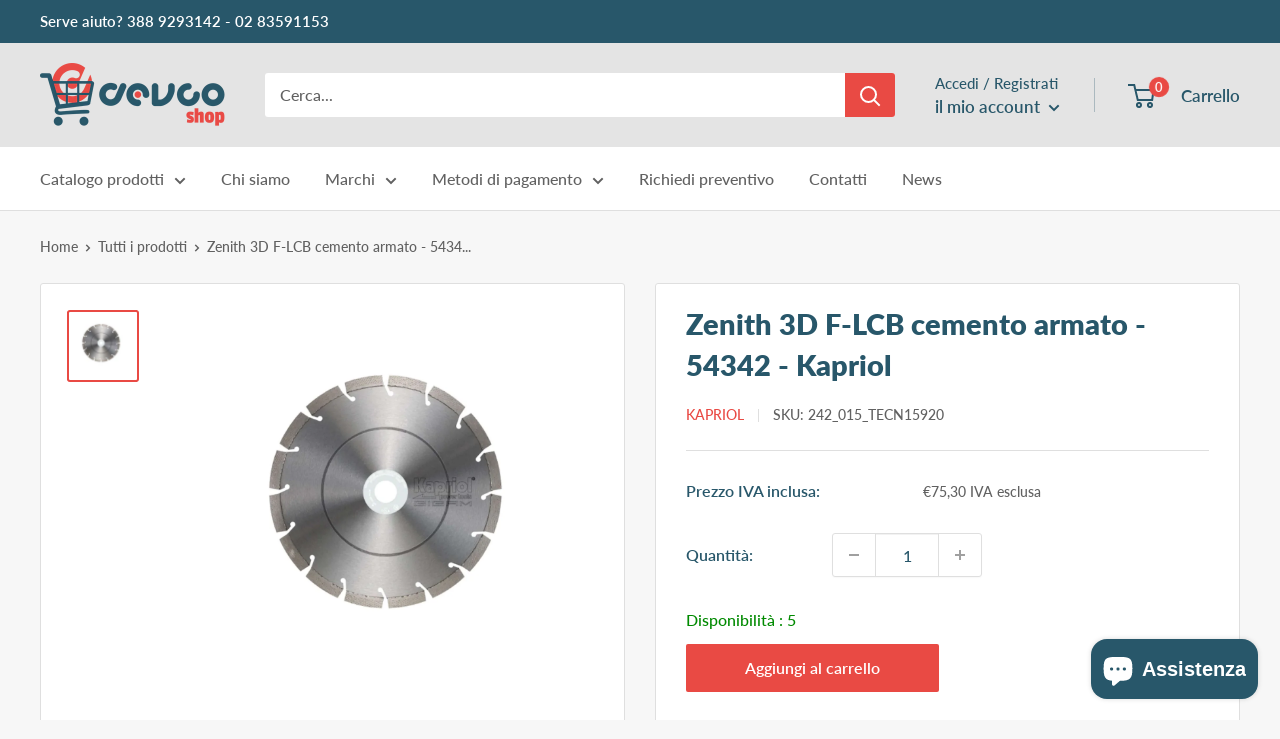

--- FILE ---
content_type: text/css
request_url: https://devcoshop.it/cdn/shop/t/2/assets/bss-custom.css?v=167051085451798162371762249999
body_size: -625
content:
.bss-discount-badge {
  background: red;
  color: white;
  padding: 3px 5px;
  position: absolute;
  font-size: 13px;
}

--- FILE ---
content_type: image/svg+xml
request_url: https://widget.feedaty.com/3.0.0/public/2021/carosello-2/images/svg/stars/full_bluestars/4.5.svg
body_size: 592
content:
<svg xmlns="http://www.w3.org/2000/svg" xmlns:xlink="http://www.w3.org/1999/xlink" viewBox="0 0 175 34" xmlns:v="https://vecta.io/nano"><path d="M1 3a2 2 0 0 1 2-2h29a2 2 0 0 1 2 2v29a2 2 0 0 1-2 2H3a2 2 0 0 1-2-2V3zm35 0a2 2 0 0 1 2-2h29a2 2 0 0 1 2 2v29a2 2 0 0 1-2 2H38a2 2 0 0 1-2-2V3zm35 0a2 2 0 0 1 2-2h29a2 2 0 0 1 2 2v29a2 2 0 0 1-2 2H73a2 2 0 0 1-2-2V3zm36 0a2 2 0 0 1 2-2h29a2 2 0 0 1 2 2v29a2 2 0 0 1-2 2h-29a2 2 0 0 1-2-2V3zm35 0a2 2 0 0 1 2-2h29a2 2 0 0 1 2 2v29a2 2 0 0 1-2 2h-29a2 2 0 0 1-2-2V3z" fill="transparent"/><path d="M0 2a2 2 0 0 1 2-2h29a2 2 0 0 1 2 2v29a2 2 0 0 1-2 2H2a2 2 0 0 1-2-2V2zm35 0a2 2 0 0 1 2-2h29a2 2 0 0 1 2 2v29a2 2 0 0 1-2 2H37a2 2 0 0 1-2-2V2zm35 0a2 2 0 0 1 2-2h29a2 2 0 0 1 2 2v29a2 2 0 0 1-2 2H72a2 2 0 0 1-2-2V2zm36 0a2 2 0 0 1 2-2h29a2 2 0 0 1 2 2v29a2 2 0 0 1-2 2h-29a2 2 0 0 1-2-2V2zm35 0a2 2 0 0 1 2-2h29a2 2 0 0 1 2 2v29a2 2 0 0 1-2 2h-29a2 2 0 0 1-2-2V2z" fill="#1D3653"/><g fill="#ffffff"><use xlink:href="#B"/><use xlink:href="#C"/><use xlink:href="#C" x="35"/><use xlink:href="#D"/><use xlink:href="#D" x="35"/></g><g fill="#F4C15C"><use xlink:href="#B"/><use xlink:href="#C"/><use xlink:href="#C" x="35"/><use xlink:href="#D"/><path d="M158 4a.94.94 0 0 0-.861.569l-2.899 6.362c-.139.305-.416.516-.736.56l-6.674.921c-.515.071-.83.527-.83.996h0a1 1 0 0 0 .298.718l4.882 4.853a1.03 1.03 0 0 1 .282.906l-1.226 6.931c-.146.826.688 1.46 1.393 1.06l5.916-3.363a.92.92 0 0 1 .455-.121V4z"/><path d="M146 13.408c0-.469.315-.925.83-.996l6.674-.921c.32-.044.597-.255.736-.56l.76-1.667V25.96l-3.371 1.916c-.705.401-1.539-.234-1.393-1.06l1.226-6.931a1.03 1.03 0 0 0-.282-.906l-4.882-4.853a1 1 0 0 1-.298-.718h0z"/><path d="M146 13.408c0-.469.315-.925.83-.996l5.17-.714v15.967l-.371.211c-.705.401-1.539-.234-1.393-1.06l1.226-6.931a1.03 1.03 0 0 0-.282-.906l-4.882-4.853a1 1 0 0 1-.298-.718h0z"/><path d="M146 13.408c0-.469.315-.925.83-.996l3.17-.437v5.832l-3.702-3.68a1 1 0 0 1-.298-.718h0z"/><path d="M146 13.408c0-.469.315-.925.83-.996l1.17-.161v3.567l-1.702-1.692a1 1 0 0 1-.298-.718h0z"/></g><defs ><path id="B" d="M15.139 4.569c.345-.758 1.376-.758 1.721 0l2.899 6.362c.139.305.416.516.736.56l6.674.921c.795.11 1.114 1.136.532 1.714l-4.882 4.853a1.03 1.03 0 0 0-.281.906l1.226 6.931c.146.826-.688 1.46-1.393 1.06l-5.916-3.363c-.284-.161-.626-.161-.91 0l-5.916 3.363c-.705.401-1.539-.234-1.393-1.06l1.226-6.931a1.03 1.03 0 0 0-.281-.906l-4.882-4.853c-.582-.578-.263-1.605.532-1.714l6.674-.921c.32-.044.597-.255.736-.56l2.899-6.362z"/><path id="C" d="M51.139 4.569c.346-.758 1.376-.758 1.721 0l2.899 6.362c.139.305.416.516.736.56l6.674.921c.795.11 1.114 1.136.532 1.714l-4.882 4.853a1.03 1.03 0 0 0-.281.906l1.226 6.931c.146.826-.688 1.46-1.393 1.06l-5.916-3.363c-.284-.161-.626-.161-.91 0l-5.916 3.363c-.705.401-1.539-.234-1.393-1.06l1.226-6.931a1.03 1.03 0 0 0-.281-.906l-4.882-4.853c-.582-.578-.263-1.605.532-1.714l6.674-.921c.32-.044.597-.255.736-.56l2.899-6.362z"/><path id="D" d="M122.14 4.569c.346-.758 1.376-.758 1.722 0l2.899 6.362c.139.305.416.516.736.56l6.674.921c.795.11 1.114 1.136.532 1.714l-4.882 4.853a1.03 1.03 0 0 0-.282.906l1.226 6.931c.146.826-.688 1.46-1.393 1.06l-5.916-3.363c-.284-.161-.626-.161-.91 0l-5.916 3.363c-.705.401-1.539-.234-1.393-1.06l1.226-6.931a1.03 1.03 0 0 0-.282-.906l-4.882-4.853c-.582-.578-.263-1.605.532-1.714l6.674-.921c.32-.044.597-.255.736-.56l2.899-6.362z"/></defs></svg>

--- FILE ---
content_type: text/javascript
request_url: https://cdn.shopify.com/extensions/019bb104-c41e-7f92-9d03-4a0737e107e9/version_0333e5d7-2026-01-12_14h03m/assets/bss-b2b-chunk-dc.js
body_size: 4337
content:
(()=>{"use strict";var e={201(e,t){Object.defineProperty(t,"__esModule",{value:!0});class i{DcUtilsConcrete;static customerAppliedRules;static dcTranslations;constructor(e){if(!e)throw new Error("Init DcUtils with no DcUtilsConcrete");this.DcUtilsConcrete=e,i.dcTranslations=BSS_B2B.dc.dcTranslations}get listDcRule(){return this.DcUtilsConcrete.listDcRule}set listDcRule(e){this.DcUtilsConcrete.listDcRule=e}getCustomerAppliedRules(){return this.DcUtilsConcrete.getCustomerAppliedRules()}checkProduct(e,t){return this.DcUtilsConcrete.checkProduct(e,t)}validateDcItems(e,t){return this.DcUtilsConcrete.validateDcItems(e,t)}calculateDcPrice(e){return this.DcUtilsConcrete.calculateDcPrice(e)}removeDcPriceList(){return this.DcUtilsConcrete.removeDcPriceList()}getPriceHtml(e){return this.DcUtilsConcrete.getPriceHtml(e)}getAppliedItems(e){return this.DcUtilsConcrete.getAppliedItems(e)}preValidateDc(e){return this.DcUtilsConcrete.preValidateDc(e)}generateDcElementHTML(){return this.DcUtilsConcrete.generateDcElementHTML()}}t.default=i},3856(e,t,i){Object.defineProperty(t,"__esModule",{value:!0});const n=i(8802),s=i(201);class r extends s.default{dcElements;appliedRule;firstApplyDc;constructor(e){super(e),r.customerAppliedRules=this.getCustomerAppliedRules()}init(){this.redirectDcShareLink()||(this.loadDcElements(),this.dcElements&&(this.mountHandleEvent(),this.initDcShareLink()))}redirectDcShareLink(){const{OOptionType:e}=BSS_B2B.enum,t=window.location.pathname.replace("/","");if(!t||!r.customerAppliedRules.length)return;const i=r.customerAppliedRules.find(i=>i.share_link===t&&i.share_link_status===e.ENABLE);if(!i)return;let n=`${window.location.origin}/cart`;return i.redirect_link&&(n=i.redirect_link,n.includes("http")&&n.includes("https")||(i.redirect_link.startsWith("/")||(n="/"+n),n="https:/"+n)),window.localStorage.setItem("dc_share_link",i.share_link),window.location.replace(n),!0}async initDcShareLink(){const{OOptionType:e}=BSS_B2B.enum,t=r.customerAppliedRules,i=window.localStorage.getItem("dc_share_link");if(!i||!t.length)return;const n=t.find(t=>t.share_link===i&&t.share_link_status===e.ENABLE);if(!n)return;window.localStorage.removeItem("dc_share_link");const s=`${bssB2bApiServer}/dc/rules/rule?domain=${window.Shopify.shop}&shareLink=${i}`,o=await requestFetch(s,{method:"GET"}),{success:c,rule:a}=o||{},d=r.customerAppliedRules.find(e=>e.id===a?.id);c&&d?(this.dcElements.input.value=a.discount_code,this.appliedRule=a,this.firstApplyDc=!0,this.initPriceList()):this.dcElements.message.innerHTML=`<span style="color: red;">${r.dcTranslations.message_error_discount_code}</span>`}async loadDcElements(){const e=document.querySelectorAll(".bss-b2b-discount-code-wrapper");if(e.length)for(const t of e){if(!r.customerAppliedRules.length)return void t?.remove();if(!t.innerHTML){const{htmlContent:e,defaultStyles:i}=this.generateDcElementHTML();if(t.innerHTML=e,!document.querySelector("#bss-discount-code-style")){const e=document.createElement("style");e.id="bss-discount-code-style",e.type="text/css",e.innerHTML=i,document.head.appendChild(e)}}const e=t.querySelector("#bss-b2b-discount-code-input"),i=t.querySelector("#bss-b2b-discount-code-message"),n=t.querySelector("#bss-b2b-discount-code-submit"),s=t.querySelector(".bss-b2b-translation-dc-form_header_text"),o=t.querySelector("#bss-b2b-discount-code-applied-wrapper");e&&n&&i&&s&&o&&(n.innerHTML=r.dcTranslations.button_apply,n.addEventListener("click",this.handleSubmitCode.bind(this)),s.innerText=r.dcTranslations.form_header_text,t.addCss({display:"inline-grid"}),this.dcElements={wrapper:t,input:e,button:n,message:i,codes:o})}const t=window.localStorage.getItem("dc_share_link");!this.dcElements&&t&&window.localStorage.removeItem("dc_share_link")}async handleSubmitCode(){const{input:e,button:t,message:i}=this.dcElements,n=e.value.trim();if(!n)return void(i.innerHTML=`<span style="color: red;">${r.dcTranslations.message_discount_code_null}</span>`);if(this.appliedRule){const{case_sensitive:e,discount_code:t}=this.appliedRule;if(e?t===n:t.toLowerCase()===n.toLowerCase())return void(this.dcElements.message.innerHTML=r.dcTranslations.message_success_discount_code)}t.setAttribute("disabled","disabled"),t.classList.add("loading");let s=`${bssB2bApiServer}/dc/rules/rule?domain=${window.Shopify.shop}&code=${n}`;if(BSS_B2B?.shopData?.customer?.id){const e=BSS_B2B.shopData.customer.id;s=`${bssB2bApiServer}/dc/rules/rule?domain=${window.Shopify.shop}&code=${n}&customerId=${e}`}const o=await requestFetch(s,{method:"GET"}),{success:c,rule:a}=o||{},d=r.customerAppliedRules.find(e=>e.id===a?.id),l=this.preValidateDc(a);t.removeAttribute("disabled"),t.classList.remove("loading"),c&&d&&l.isValid&&0!==a?.remains?this.appliedRule?.id!==a.id&&(this.appliedRule=a,this.firstApplyDc=!0,this.initPriceList()):i.innerHTML=0===a?.remains?'<span style="color: red;">Discount code applied failed. Code limit reached</span>':l.message||`<span style="color: red;">${r.dcTranslations.message_error_discount_code}</span>`}showDcMessage(e){const t=this.appliedRule.discount_type,i=this.appliedRule.type,s=this.appliedRule.discount_code,o=parseFloat(this.appliedRule.discount_value),c=Number(window.Shopify?.currency?.rate)??1;if(e){let e="";t===n.OApplyType.SHIPPING?e=`${s} (Freeshipping)`:i===n.ODiscountType.PERCENTAGE?e=`${s} (-${o}%)`:i===n.ODiscountType.FIXED&&(e=`${s} (-${BSS_B2B.formatMoney(100*o*c)})`);const{message_success_discount_code:a,amount_discount_code_remaining:d}=r.dcTranslations;this.dcElements.message.innerHTML=a;const l=this.appliedRule.show_remaining_dc,p=this.appliedRule.remains;l&&p&&(this.dcElements.message.innerHTML=`\n                    <div>${a}</div>\n                    <div>${d.replace("{{number}}",String(p))}</div>\n                `),this.dcElements.message.addCss({color:"green"}),this.dcElements.codes.innerHTML=`\n                <div id="bss-b2b-discount-code-applied">\n                    <span>${e}</span>\n                    <div id="bss-b2b-clear-discount-code">&#x2716;</div>\n                </div>`}else{const{text_warning_quantity_discount_code:e,text_warning_amount_discount_code:t}=r.dcTranslations,i=BSS_B2B.storage.cartStorage.getAllItem(),o=this.appliedRule.minimum_purchase_type,a=this.appliedRule.minimum_purchase_value,d=e.replace("{{discount_code}}",s),l=t.replace("{{discount_code}}",s),p=r.dcTranslations.warning_products_discount_code,u=[...new Set(i.map(e=>e.appliedDC?e.product_title:"").filter(e=>e))],h=o===n.OMinimumType.QUANTITY?`${d}: ${a} ${p}`:`${l}: ${BSS_B2B.formatMoney(100*a*c)}`;this.dcElements.message.innerHTML=`<p>${h}</p><ul>${u.map(e=>`<li>${e}</li>`).join("")}</ul>`,this.dcElements.message.addCss({color:"red"}),this.dcElements.codes.innerHTML="",this.removeDcPriceList(),this.appliedRule=null}}initPriceList(){this.removeDcPriceList();const{discount_value:e,discount_type:t}=this.appliedRule;if(!parseFloat(e)&&t!==n.OApplyType.SHIPPING)return;const{DC_KEY:i}=BSS_B2B.enum,s=this.getAppliedItems(this.appliedRule);if(s.forEach(e=>{e.appliedDC||(e.appliedDC=this.appliedRule,e.bssB2BPriceBeforeDC=BSS_B2B.utils.getInitialPrice(e,i)??e.original_price,BSS_B2B.storage.cartStorage.set(e.key,e))}),!s.length&&t===n.OApplyType.PRODUCT)return this.appliedRule&&(this.removeDcPriceList(),BSS_B2B.observer.cartSubject.notifyObserver("CartMutate","CartPriceMutate")),this.dcElements.message.innerHTML=`<span style="color: red;">${r.dcTranslations.message_error_discount_code}</span>`,this.dcElements.codes.innerHTML="",void(this.appliedRule=null);const o=this.validateDcItems(this.appliedRule);this.showDcMessage(o),o?(BSS_B2B.dc.appliedRule=this.appliedRule,this.handleRemoveCode(),this.calculateDcPrice(this.appliedRule),this.firstApplyDc&&(BSS_B2B.observer.cartSubject.notifyObserver("CartMutate","CartPriceMutate"),this.firstApplyDc=!1)):delete BSS_B2B.dc.appliedRule}handleRemoveCode(){const e=this.dcElements.wrapper.querySelector("#bss-b2b-clear-discount-code");e&&e.addEventListener("click",()=>{this.removeDcPriceList(),BSS_B2B.observer.cartSubject.notifyObserver("CartMutate","CartPriceMutate"),this.dcElements.input.value="",this.dcElements.input.removeAttribute("discount-code"),this.dcElements.message.innerHTML="",this.dcElements.codes.innerHTML="",this.appliedRule=null})}handleCartUpdate(){this.loadDcElements(),this.dcElements.input.value=this.appliedRule?.discount_code||"",this.appliedRule&&this.initPriceList()}mountHandleEvent(){const{DC_KEY:e,MODULES_PRIORITY:t}=BSS_B2B.enum;BSS_B2B.observer.cartObserver.takeLatest("CartUpdate",this.handleCartUpdate.bind(this),{priority:t[e]})}showPrice(e){const t=BSS_B2B.storage.cartStorage.get(e);if(!t||!t.appliedDC||t.appliedDC.discount_type===n.OApplyType.SHIPPING||"number"!=typeof t.bssB2BPriceAfterDC)return;const i=BSS_B2B.utils.getOriginalPriceElement(e),s=BSS_B2B.utils.getFinalLinePriceElement(e);let r=t.original_price;t.bssB2BPriceAfterPL&&t.bssB2BPriceAfterPL>t.original_price&&(r=t.bssB2BPriceAfterPL);const o={price:t.bssB2BPriceAfterDC,originalPrice:r,quantity:t.quantity},c=this.getPriceHtml(o);i.forEach(e=>{e.innerHTML=c.originalPriceHTML+c.priceHTML,e.addCss({visibility:"visible"})}),s.forEach(e=>{e.innerHTML=c.originalLinePriceHTML+c.linePriceHTML,e.addCss({visibility:"visible"})}),BSS_B2B.custom?.executeAction("custom:cart/showPriceDc",{originalPriceElements:i,priceData:c,finalLinePriceElements:s,dcPrices:o},!1),(i.length||s.length)&&(BSS_B2B.isModifiedPrice=!0)}}t.default=r},8802(e,t){Object.defineProperty(t,"__esModule",{value:!0}),t.ODiscountType=t.OApplyType=t.OMinimumType=void 0,t.OMinimumType={NONE:0,AMOUNT:1,QUANTITY:2},t.OApplyType={PRODUCT:0,ORDER:1,SHIPPING:2},t.ODiscountType={FIXED:0,PERCENTAGE:1}},8851(e,t,i){Object.defineProperty(t,"__esModule",{value:!0}),t.DcCore=void 0;const n=i(3856),s=i(9834);t.DcCore=class{common;cart;constructor(){this.init()}init(){const e=new s.default;this.common=e,this.cart=new n.default(e),this.cart.init()}}},9834(e,t,i){Object.defineProperty(t,"__esModule",{value:!0});const n=i(8802);t.default=class{dcRules;constructor(){this.dcRules=BSS_B2B?.dc?.dcRules||[]}get listDcRule(){return this.dcRules}set listDcRule(e){this.dcRules=e}checkProduct(e,t){return BSS_B2B.utils.checkProduct(e,t)}getCustomerAppliedRules(){const{checkCustomer:e,checkExcludeCustomer:t,checkDateAndTime:i}=BSS_B2B.utils;return this.dcRules.filter(n=>e(n)&&!t(n)&&i(n))}validateDcItems(e,t){const{minimum_purchase_type:i,minimum_purchase_value:s}=e;if(i===n.OMinimumType.NONE)return!0;const r=Number(window.Shopify?.currency?.rate)??1;let o=0,c=0;return(t||BSS_B2B.storage.cartStorage.getAllItem()).forEach(e=>{e.appliedDC&&(o+=e.quantity,c+=e.bssB2BPriceBeforeDC*e.quantity/100)}),!(i===n.OMinimumType.QUANTITY&&s>o||i===n.OMinimumType.AMOUNT&&s*r>c)}calculateDcPrice(e){const{type:t,discount_value:i}=e,s=BSS_B2B.storage.cartStorage.getAllItem(),r=Number(window.Shopify.currency.rate)||1;if(t===n.ODiscountType.PERCENTAGE)s.forEach(e=>{if(!e.appliedDC)return;const t=Number((e.bssB2BPriceBeforeDC*(1-parseFloat(i)/100)).toFixed(2));e.bssB2BPriceAfterDC=t>0?t:0,BSS_B2B.storage.cartStorage.set(e.key,e)});else if(t===n.ODiscountType.FIXED){const e=parseFloat(i)*r*100,t=s.reduce((e,t)=>t.appliedDC?t.bssB2BPriceBeforeDC*t.quantity+e:e,0);s.forEach(i=>{if(!i.appliedDC)return;const n=e/t*i.bssB2BPriceBeforeDC,s=Number((i.bssB2BPriceBeforeDC-n).toFixed(2));i.bssB2BPriceAfterDC=s>0?s:0,BSS_B2B.storage.cartStorage.set(i.key,i)})}}removeDcPriceList(){BSS_B2B.storage.cartStorage.getAllItem().forEach(e=>{delete e.appliedDC,delete e.bssB2BPriceAfterDC,delete e.bssB2BPriceBeforeDC,"dc"===e.bssB2bShowPriceKey&&delete e.bssB2bShowPriceKey,BSS_B2B.storage.cartStorage.set(e.key,e)})}getHTMLString(e,t){return`<span${t?` style="${t}"`:""}>${BSS_B2B.formatMoney(e)}</span>`}getPriceHtml(e){const{price:t,originalPrice:i,quantity:n}=e,{bss_b2b_total_price:s,original_total_price:r}=BSS_B2B.shopData.cart,o="text-decoration: line-through; margin-right: 10px;";return{priceHTML:this.getHTMLString(t),linePriceHTML:this.getHTMLString(t*n),subtotalHTML:this.getHTMLString(s),originalPriceHTML:this.getHTMLString(i,o),originalLinePriceHTML:this.getHTMLString(i*n,o),originalSubtotalHTML:this.getHTMLString(r,o)}}getDcPricing(e){if(e.appliedDC&&"number"==typeof e.bssB2BPriceAfterDC)return{key:e.key,rule_id:e.appliedDC.id,product_id:e.product_id,discount_code_type:e.appliedDC.discount_type,discount_type:e.appliedDC.type,discount_value:e.appliedDC.discount_value,discount_code:e.appliedDC.discount_code,sid:`${e.appliedDC.token}.${btoa(`${e.key}`)}`}}getAppliedItems(e){const t=[],i=BSS_B2B.storage.cartStorage.getAllItem();return e.discount_type!==n.OApplyType.PRODUCT?i:(i.forEach(i=>{const n=BSS_B2B.storage.productStorage.get(i.product_id);if(!n)return;const s=n.variants||[],r=BSS_B2B.storage.variantStorage.get(i.variant_id)||s.find(e=>e.id===i.variant_id);n.currentVariant=r,this.checkProduct(e,n)&&t.push(i)}),t)}preValidateDc(e){const{DC_KEY:t}=BSS_B2B.enum;if(!e)return{isValid:!0,message:""};const{minimum_purchase_type:i,minimum_purchase_value:s,discount_code:r}=e;if(!BSS_B2B.utils.checkDateAndTime(e))return{isValid:!1,message:""};const o=BSS_B2B.storage.cartStorage.getAllItem(),c=structuredClone(o);c.forEach(e=>{delete e.appliedDC,delete e.bssB2BPriceAfterDC,delete e.bssB2BPriceBeforeDC});const a=[];if(c.forEach(i=>{if(e.discount_type===n.OApplyType.PRODUCT){const t=BSS_B2B.storage.productStorage.get(i.product_id);if(!t)return;const n=t.variants||[],s=BSS_B2B.storage.variantStorage.get(i.variant_id)||n.find(e=>e.id===i.variant_id);if(t.currentVariant=s,!this.checkProduct(e,t))return;a.push(i)}i.appliedDC=e,i.bssB2BPriceBeforeDC=BSS_B2B.utils.getInitialPrice(i,t)??i.original_price}),!a.length&&e.discount_type===n.OApplyType.PRODUCT)return{isValid:!1,message:""};if(this.validateDcItems(e,c))return{isValid:!0,message:""};const d=Number(window.Shopify?.currency?.rate)??1,{text_warning_quantity_discount_code:l,text_warning_amount_discount_code:p,warning_products_discount_code:u}=BSS_B2B.dc.dcTranslations,h=l.replace("{{discount_code}}",r),m=p.replace("{{discount_code}}",r),b=[...new Set(c.map(e=>e.appliedDC?e.product_title:"").filter(e=>e))];return{isValid:!1,message:`\n            <div style="color: red;">\n                <p>${i===n.OMinimumType.QUANTITY?`${h}: ${s} ${u}`:`${m}: ${BSS_B2B.formatMoney(100*s*d)}`}</p>\n                <ul>${b.map(e=>`<li>${e}</li>`).join("")}</ul>\n            </div>`}}generateDcElementHTML(){const{form_header_text:e,button_apply:t}=BSS_B2B.dc.dcTranslations,i=BSS_B2B.dc.dcStyles;return{htmlContent:`\n            <p class="bss-b2b-translation-dc-form_header_text">${e}</p>\n            <div style= "display:${i.layout}; gap: 10px">\n                <div id="bss-b2b-discount-code-input-wrapper">\n                    <input type="text" id="bss-b2b-discount-code-input" placeholder="${i.input_placeholder}"/>\n                    <div id="bss-b2b-discount-code-message"></div>\n                    <div id="bss-b2b-discount-code-applied-wrapper"></div>\n                </div>\n                <button id="bss-b2b-discount-code-submit" class="bss-b2b-translation-dc-button_apply">\n                    <span>${t}</span>\n                </button>\n            </div>`,defaultStyles:`\n            .bss-b2b-translation-dc-form_header_text {\n                font-size: ${i.header_font_size}px;\n                font-style: normal;\n                font-family: 'Assistant';\n                font-weight: 600;\n                line-height: 23px;\n                color: ${i.header_color};\n                margin-bottom: 10px;\n            }\n            #bss-b2b-discount-code-submit {\n                margin-top: 0;\n                height: ${i.button_height}px;\n                width: ${i.button_width}px;\n                appearance: none;\n                display: inline-block;\n                text-decoration: none;\n                text-align: center;\n                vertical-align: middle;\n                cursor: pointer;\n                border: 1px solid transparent;\n                border-radius: ${i.button_border_radius}px;\n                padding: 8px 15px;\n                background-color: ${i.button_color};\n                color: ${i.button_text_color};\n                letter-spacing: .08em;\n                white-space: normal;\n                font-size: calc(((var(--font-size-base) - 2) / (var(--font-size-base))) * 1em);\n                position: relative;\n            }\n            #bss-b2b-discount-code-submit.loading span {\n                visibility: hidden;\n            }\n            #bss-b2b-discount-code-submit.loading:after {\n                content: "";\n                display: block;\n                position: absolute;\n                top: 50%;\n                left: 50%;\n                width: 20px;\n                height: 20px;\n                margin: -10px 0 0 -10px;\n                border-radius: 50%;\n                border: 2px solid #fff;\n                border-top-color: #000;\n                animation: spin 0.6s linear infinite;\n            }\n            .bss-b2b-discount-code-wrapper {\n                margin-bottom: 30px;\n                display: none; \n                width: 300px;\n            }\n            #bss-b2b-discount-code-input-wrapper {\n                margin-bottom: 10px\n            }\n            \n            #bss-b2b-discount-code-input-wrapper input#bss-b2b-discount-code-input {\n                min-height: 35px;\n                height: ${i.input_height}px;\n                width: ${i.input_width}px;\n                border: ${i.input_border_width}px ${i.input_border_color} ${i.input_border_style};\n                outline: none;\n                border-radius: ${i.input_border_radius}px;\n                color: #666;\n                padding: 0 15px;\n                background: transparent;\n            }\n            #bss-b2b-clear-discount-code {\n                height: 20px;\n                width: 20px;\n                right: 5px;\n                border-radius: 20px;\n                background: #a5a5a5;\n                color: white;\n                font-weight: bold;\n                text-align: center;\n                cursor: pointer;\n                line-height: 20px;\n                font-size: 11px;\n            }\n            #bss-b2b-clear-discount-code:hover {\n                background: #ccc;\n            }\n            #bss-b2b-discount-code-applied-wrapper {\n                display: flex;\n            }\n            div#bss-b2b-discount-code-applied {\n                border-radius: 4px;\n                background-color: rgba(113,113,113,0.11);\n                color: #717171;\n                font-size: 15px;\n                padding: 5px;\n                overflow: hidden;\n                margin-left: 5px;\n                display: flex;\n                align-items: center;\n                gap: 15px;\n            }\n            #bss-b2b-discount-code-message {\n                margin-top: 5px;\n                margin-left: 5px;\n            }\n\n            @media only screen and (max-width: 600px) {\n                .bss-b2b-discount-code-wrapper {\n                    width: 70%;\n                    margin-left: 15%;\n                    margin-top: 5%;\n                }\n\n            }\n            .bss-modal-warning-dc-wrap {\n                top: 21%;\n                left: 0;\n                width: 100%;\n                height: 100%;\n                display: table;\n                z-index: 199999999;\n                position: fixed;\n                outline: none !important;\n                -webkit-backface-visibility: hidden;\n                pointer-events: none;\n            }\n            .bss-modal-dc {\n                opacity: .5;\n                color: black;\n                background-color: white;\n                max-width: 500px;\n                margin: 18px auto;\n                width: calc(100% - 36px);\n                pointer-events: auto;\n                border: solid white 1px;\n            }\n            .bss-modal-dc.activeDc {\n                opacity: 1;\n                transition: all 0.25s ease-in;\n                border-width: 0px;\n            }\n            .bss-modal-dc-header {\n                padding: 10px;\n                background: #ff9800;\n            }\n            .bss-modal-dc-title{\n                margin-left: 12px;\n                color: #000;\n                font-size: 20px;\n            }\n            .bss-modal-dc button {\n                user-select: none;\n                -webkit-user-select: none;\n                cursor: pointer;\n                float: right;\n                width: unset;\n            }\n            .bss-modal-dc-button-close {\n                font-style: normal;\n                margin-top: -5px;\n                margin-right: -5px;\n                font-size: 35px;\n                font-family: Arial, Baskerville, monospace;\n                overflow: visible;\n                background: transparent;\n                border: 0;\n                -webkit-appearance: none;\n                display: block;\n                outline: none;\n                padding: 0 0 0 10px;\n                box-shadow: none;\n                opacity: .65;\n            }\n            .bss-modal-dc-body {\n                padding: 18px;\n                background: #ffffff;\n                color: #000000;\n            }\n            .bss-dc-list-warning {\n                margin-left: 10px;\n                margin-top: -10px;\n            }\n            .bss-amo-text-warning {\n                list-style: none;\n                position: relative;\n                padding: 3px 0 2px 40px;\n            }`}}}}},t={};function i(n){var s=t[n];if(void 0!==s)return s.exports;var r=t[n]={exports:{}};return e[n](r,r.exports,i),r.exports}(()=>{const e=i(8851);BSS_B2B.dc=BSS_B2B.dc||{code:"dc",status:!1},BSS_B2B.dc.initFunction=async function(){BSS_B2B.dc?.status&&(BSS_B2B.dc.utils=new e.DcCore)}})()})();

--- FILE ---
content_type: text/javascript
request_url: https://widget.feedaty.com/3.0.0/public/2021/carosello-2/js/carousel.mjs
body_size: 744
content:
export const loadWidgetHandler = (widget_id) => {

  	const widget = document.getElementById("fdt_" + widget_id + "_widget_merchant");

  	if(widget != null) {

		// declarations for carousel slide
	  	let carousel = widget.querySelector('.fdt_rev_block');
		let carousel_track = widget.querySelector('.fdt_carousel__track');
		let forwardButton = widget.querySelector('.slide-next');
		let backwardButton = widget.querySelector('.slide-prev');
		let summary = widget.querySelector('.fdt_widget_summary');

		let widgetRect = widget.getBoundingClientRect();
		let carouselRect = carousel.getBoundingClientRect();
		let carouselTrackRect = carousel_track.getBoundingClientRect();
		let summaryRect = summary.getBoundingClientRect();


		let left_offset_width = carouselRect.left - widgetRect.left;

		// Carousel slide events
		carousel_track.addEventListener('transitionend', function(e) {

		 	let carouselRect = carousel.getBoundingClientRect();
		 	let carouselTrackRect = carousel_track.getBoundingClientRect();

		  	let firstItem = carousel_track.firstElementChild;
		  	let firstItemRect = firstItem.getBoundingClientRect();

		  	let lastItem = carousel_track.lastElementChild;
		  	let lastItemRect = lastItem.getBoundingClientRect();

		  	if (lastItemRect.right <= carouselRect.right ) {

		    	forwardButton.style.pointerEvents = "none";

		  	}

		  	else {

		  		forwardButton.style.pointerEvents = "auto";

		  	}

			if ( firstItemRect.left >= carouselRect.left ) {

		     	backwardButton.style.pointerEvents = "none";

		  	}


		 	else {

		 		backwardButton.style.pointerEvents = "auto";

		 	}

		});

		forwardButton.addEventListener('click', function(e) {

		  e.stopPropagation();

		  //prevent multiple clicks if element is not transitioned
		  forwardButton.style.pointerEvents = "none";

		  let firstItem = carousel_track.firstElementChild;
		  let lastItem = carousel_track.lastElementChild;
		  
		  let widgetRect = widget.getBoundingClientRect();
		  let carouselRect = carousel.getBoundingClientRect();
		  let carouselTrackRect = carousel_track.getBoundingClientRect();
		  let firstItemRect = firstItem.getBoundingClientRect();
		  let lastItemRect = lastItem.getBoundingClientRect();

		  let itemWidth = lastItemRect.width;

		  if ( lastItemRect.right <= carouselRect.right ) {

		    forwardButton.style.pointerEvents = "none";

		  }

		  else {

		  	// Esegui la trasformazione translateX

		  	let translate = Math.abs(firstItemRect.x - left_offset_width - widgetRect.left) + itemWidth;

		  	carousel_track.style.transform = 'translateX(-' + translate + 'px)';

		  	carousel_track.style.transition = 'transition: all 2s ease';

		  }

		});

		backwardButton.addEventListener('click', function(e) {

			e.stopPropagation();

			//prevent multiple clicks if element is not transitioned
		 	backwardButton.style.pointerEvents = "none";

			let firstItem = carousel_track.firstElementChild;
		  	let lastItem = carousel_track.lastElementChild;
		  
		  	let carouselRect = carousel.getBoundingClientRect();
		  	let carouselTrackRect = carousel_track.getBoundingClientRect();
		  	let firstItemRect = firstItem.getBoundingClientRect();
		  	let lastItemRect = lastItem.getBoundingClientRect();
		  
		  	let itemWidth = lastItemRect.width;	

		  	if ( firstItemRect.left  >= carouselRect.left  ) {

		     	backwardButton.style.pointerEvents = "none";

		  	}

		 	else {

		  		// Esegui la trasformazione translateX
		  		let translate = Math.abs(carouselTrackRect.x - (widgetRect.left + left_offset_width)) - itemWidth;

		 		carousel_track.style.transform = 'translateX(-' + translate + 'px)';

		  		carousel_track.style.transition = 'transition: all 2s ease';

			}

		});	
		
	}
	// helper functions
	function followCursor(e) {
	    for (var i=tooltip.length; i--;) {
	        tooltip[i].style.left = e.pageX + 'px';
	        tooltip[i].style.top = e.pageY + 'px';
	    }
	}

};

--- FILE ---
content_type: text/javascript
request_url: https://devcoshop.it/cdn/shop/t/2/assets/custom.js?v=121740920944552057461688375521
body_size: -290
content:
if(window.location.pathname.includes("thank-you-for-registering")){const p=document.createElement("p");p.innerText=window.languages.thankYouForRegistering;const user_type=window.localStorage.getItem("user_type"),welcome_section=document.querySelector("#user_type_thank_you");user_type&&user_type!=="end-user-private"&&welcome_section.appendChild(p)}if(window.location.pathname.includes("/login")){const redirect_link=document.querySelector("#redirect_url"),redirectUrl=window.localStorage.getItem("previousUrl");redirectUrl!=""&&(redirect_link.value=redirectUrl)}const excluded_urls=["/account/register","/account/login","/challenge","/challenge/submit","/register"];excluded_urls.includes(window.location.pathname)||window.localStorage.setItem("previousUrl",window.location.pathname);
//# sourceMappingURL=/cdn/shop/t/2/assets/custom.js.map?v=121740920944552057461688375521


--- FILE ---
content_type: image/svg+xml
request_url: https://widget.feedaty.com/3.0.0/public/2021/carosello-2/images/svg/checked.svg
body_size: 898
content:
<?xml version="1.0" encoding="UTF-8"?>
<svg width="18px" height="18px" viewBox="0 0 18 18" version="1.1" xmlns="http://www.w3.org/2000/svg" xmlns:xlink="http://www.w3.org/1999/xlink">
    <title>70ACF142-1381-49C7-B422-9CC145DBA3C5</title>
    <defs>
        <linearGradient x1="10.8993584%" y1="87.7789783%" x2="71.7397299%" y2="24.1182715%" id="linearGradient-1">
            <stop stop-color="#D4890B" stop-opacity="0.9" offset="0%"></stop>
            <stop stop-color="#7F4F12" stop-opacity="0" offset="100%"></stop>
        </linearGradient>
    </defs>
    <g id="Widget" stroke="none" stroke-width="1" fill="none" fill-rule="evenodd">
        <g id="Carosello/1" transform="translate(-336.000000, -185.000000)" fill-rule="nonzero">
            <g id="Group-4" transform="translate(36.000000, 20.000000)">
                <g id="Group-7" transform="translate(300.000000, 165.000000)">
                    <rect id="Rectangle" fill="#1D3653" x="0" y="0" width="18" height="18" rx="9"></rect>
                    <g id="Group-6" transform="translate(4.000000, 5.000000)">
                        <rect id="Rectangle" fill="#F4C15C" transform="translate(6.001939, 4.129344) rotate(45.000000) translate(-6.001939, -4.129344) " x="4.83104617" y="-0.36" width="2.3417856" height="8.978688" rx="1.1294208"></rect>
                        <g id="Group" opacity="0.6" transform="translate(2.350275, 3.774100)" fill="url(#linearGradient-1)">
                            <path d="M2.322432,0.0428544 L0.4478976,1.93536 C0.151567222,2.23341896 0.0367592263,2.66692718 0.146720675,3.0725863 C0.256682124,3.47824541 0.574707257,3.79442616 0.980999082,3.9020263 C1.38729091,4.00962645 1.82012403,3.89229897 2.1164544,3.59424 L4.2978816,1.3824 L2.322432,0.0428544 Z" id="Path"></path>
                        </g>
                        <path d="M4.28563524,5.8698186 L2.02955844,3.6095946 C1.58557443,3.15507888 0.863657787,3.12714939 0.385884841,3.5460042 C0.147535038,3.76205531 0.00818681836,4.06637995 0.000349260514,4.38798108 C-0.00748829733,4.7095822 0.116870257,5.02033349 0.344412841,5.2477386 L2.62675524,7.5314634 C3.08530583,7.98843004 3.82708465,7.98843004 4.28563524,7.5314634 L5.56435524,6.2624202 L5.28787524,6.2555082 C4.91961922,6.24484128 4.56603953,6.10877406 4.28563524,5.8698186 Z" id="Path" fill="#FAD87E"></path>
                    </g>
                </g>
            </g>
        </g>
    </g>
</svg>